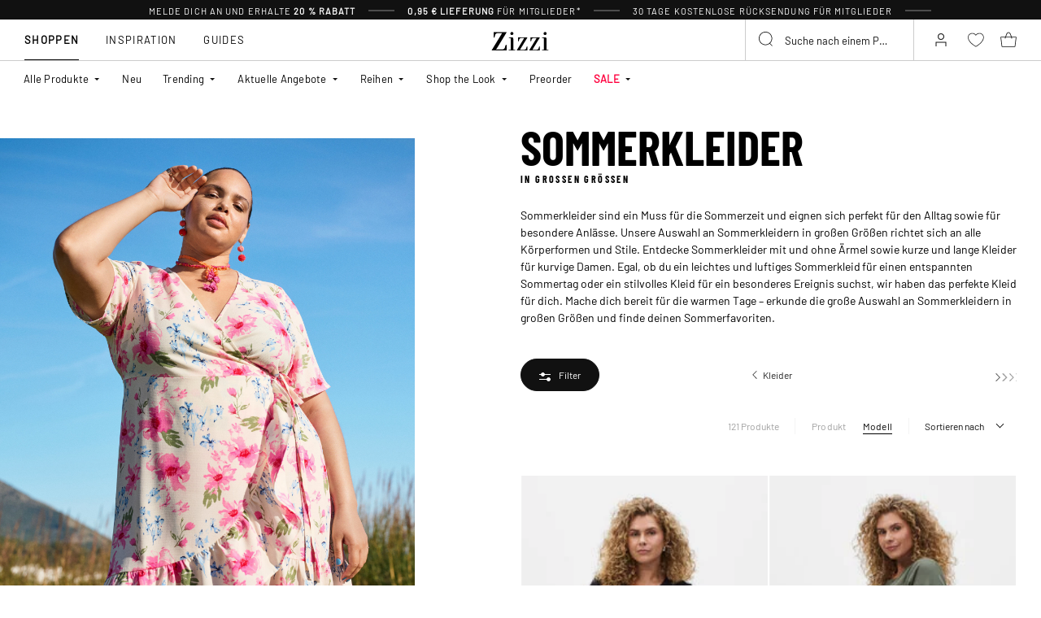

--- FILE ---
content_type: text/javascript; charset=utf-8
request_url: https://p.cquotient.com/pebble?tla=bgbm-zizzi&activityType=viewCategory&callback=CQuotient._act_callback0&cookieId=bdzXSNmR0rPH0RuKa2LbkaspX3&userId=&emailId=&products=id%3A%3ACA02431C0199%7C%7Csku%3A%3A%3B%3Bid%3A%3ACA02431C2151%7C%7Csku%3A%3A%3B%3Bid%3A%3AJ80000L9999%7C%7Csku%3A%3A%3B%3Bid%3A%3AJ80000V2210%7C%7Csku%3A%3A%3B%3Bid%3A%3AJ80000L0384%7C%7Csku%3A%3A%3B%3Bid%3A%3AJ80000L1494%7C%7Csku%3A%3A%3B%3Bid%3A%3AJ80000L2169%7C%7Csku%3A%3A%3B%3Bid%3A%3AJ80000L0698%7C%7Csku%3A%3A%3B%3Bid%3A%3AJ80000L0728%7C%7Csku%3A%3A%3B%3Bid%3A%3AJ20127B1025%7C%7Csku%3A%3A%3B%3Bid%3A%3AJ80000V2457%7C%7Csku%3A%3A%3B%3Bid%3A%3AJ80000V2387%7C%7Csku%3A%3A%3B%3Bid%3A%3AJ80000L0400%7C%7Csku%3A%3A%3B%3Bid%3A%3AJ80000L0787%7C%7Csku%3A%3A%3B%3Bid%3A%3AM54729B9990%7C%7Csku%3A%3A%3B%3Bid%3A%3AS00786A1569%7C%7Csku%3A%3A%3B%3Bid%3A%3AM54729B9991%7C%7Csku%3A%3A%3B%3Bid%3A%3AS00786A2458%7C%7Csku%3A%3A%3B%3Bid%3A%3AM54728A0199%7C%7Csku%3A%3A%3B%3Bid%3A%3AJ80000Q8018%7C%7Csku%3A%3A%3B%3Bid%3A%3AJ80000Q8022%7C%7Csku%3A%3A%3B%3Bid%3A%3AJ80000Q8008%7C%7Csku%3A%3A%3B%3Bid%3A%3AM54780A1101%7C%7Csku%3A%3A%3B%3Bid%3A%3ACA02310P0199%7C%7Csku%3A%3A%3B%3Bid%3A%3ACA02431D2151%7C%7Csku%3A%3A%3B%3Bid%3A%3ACA02431D0692%7C%7Csku%3A%3A%3B%3Bid%3A%3AV50307A9991%7C%7Csku%3A%3A%3B%3Bid%3A%3AV50307A0199%7C%7Csku%3A%3A%3B%3Bid%3A%3AJ80000L2207%7C%7Csku%3A%3A%3B%3Bid%3A%3AJ80000L1057%7C%7Csku%3A%3A%3B%3Bid%3A%3AV00052F0633%7C%7Csku%3A%3A%3B%3Bid%3A%3AV00064H0199%7C%7Csku%3A%3A%3B%3Bid%3A%3AV00064H1101%7C%7Csku%3A%3A%3B%3Bid%3A%3AV00064H1057%7C%7Csku%3A%3A%3B%3Bid%3A%3AM54152B0747%7C%7Csku%3A%3A%3B%3Bid%3A%3AV00078A1108%7C%7Csku%3A%3A%3B%3Bid%3A%3AE04687B2430%7C%7Csku%3A%3A%3B%3Bid%3A%3AJ80000Q2364%7C%7Csku%3A%3A%3B%3Bid%3A%3AJ80000Q0692%7C%7Csku%3A%3A%3B%3Bid%3A%3AJ80000Q0105%7C%7Csku%3A%3A%3B%3Bid%3A%3AJ80000Q1494%7C%7Csku%3A%3A%3B%3Bid%3A%3AV50496B0199%7C%7Csku%3A%3A%3B%3Bid%3A%3AV00077L2151%7C%7Csku%3A%3A%3B%3Bid%3A%3ACA02368E9991%7C%7Csku%3A%3A%3B%3Bid%3A%3AV50496B0426%7C%7Csku%3A%3A%3B%3Bid%3A%3AV50496B0398%7C%7Csku%3A%3A&categoryId=1139&refinements=%5B%7B%22name%22%3A%22Category%22%2C%22value%22%3A%221139%22%7D%5D&personalized=false&sortingRule=Newest&realm=BGBM&siteId=zizzi&instanceType=prd&queryLocale=de_AT&locale=de_AT&referrer=&currentLocation=https%3A%2F%2Fwww.zizzi.at%2Fdamen%2Fkleider%2Fsommerkleider%2F&ls=true&_=1768619650924&v=v3.1.3&fbPixelId=__UNKNOWN__
body_size: 269
content:
/**/ typeof CQuotient._act_callback0 === 'function' && CQuotient._act_callback0([{"k":"__cq_uuid","v":"bdzXSNmR0rPH0RuKa2LbkaspX3","m":34128000},{"k":"__cq_seg","v":"0~0.00!1~0.00!2~0.00!3~0.00!4~0.00!5~0.00!6~0.00!7~0.00!8~0.00!9~0.00","m":2592000}]);